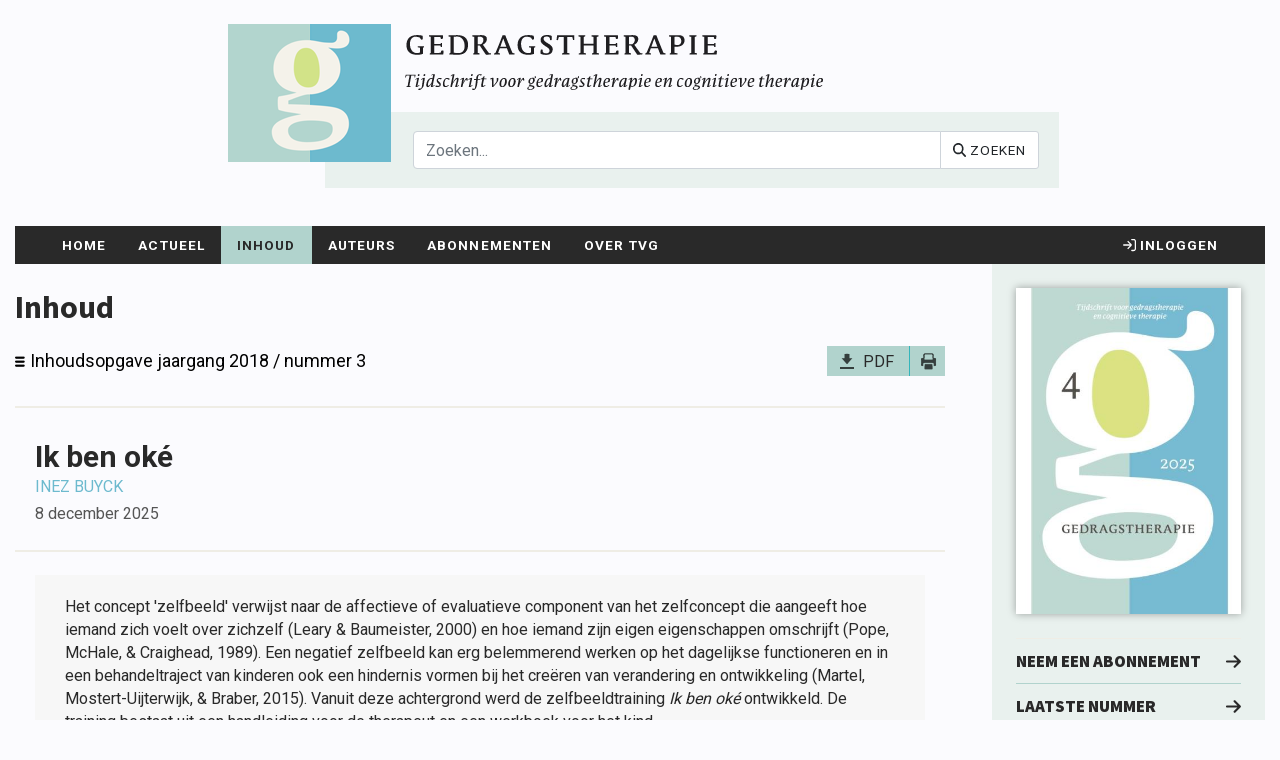

--- FILE ---
content_type: text/html; charset=UTF-8
request_url: https://www.tijdschriftgedragstherapie.nl/inhoud/tijdschrift_artikel/TG-2018-3-7/Ik-ben-oke
body_size: 10332
content:
<!DOCTYPE html>
<html lang="en">
<head>
<meta charset="utf-8">
<title>Ik ben oké | Tijdschrift voor gedragstherapie</title>
<meta name="search_title" content="">
<meta name="description" content="Het concept 'zelfbeeld' verwijst naar de affectieve of evaluatieve component van het zelfconcept die aangeeft hoe iemand zich voelt over zichzelf (Leary &amp; Ba...">
<meta name="robots" content="index,follow">

<meta http-equiv="Content-Type" content="text/html; charset=UTF-8">
<meta http-equiv="X-UA-Compatible" content="IE=Edge">
<meta name="viewport" content="width=device-width, initial-scale=1, shrink-to-fit=no">
<link rel="icon" type="image/png" href="/images/favicons/favicon-96x96.png" sizes="96x96" />
<link rel="icon" type="image/svg+xml" href="/images/favicons/favicon.svg" />
<link rel="shortcut icon" href="/images/favicons/favicon.ico" />
<link rel="apple-touch-icon" sizes="180x180" href="/images/favicons/apple-touch-icon.png" />
<meta name="apple-mobile-web-app-title" content="TvG" />
<link rel="manifest" href="/images/favicons/site.webmanifest" />

<!------------------------------------------------------------------
    ______ ____
   |  ____|  _ \       FreshBits BV
   | |__  | |_) |      Internet Communicatie
   |  __| |  _ <
   | |    | |_) |      Amsterdam, The Netherlands
   |_|    |____/       www.freshbits.nl

------------------------------------------------------------------>
<link rel="shortcut icon" href="/favicon.ico" type="image/x-icon">

<script src="https://kit.fontawesome.com/2521afa7e6.js" crossorigin="anonymous"></script>

<script src="https://code.jquery.com/jquery-3.4.1.min.js" integrity="sha256-CSXorXvZcTkaix6Yvo6HppcZGetbYMGWSFlBw8HfCJo=" crossorigin="anonymous"></script>
<script src="https://cdnjs.cloudflare.com/ajax/libs/popper.js/1.14.7/umd/popper.min.js" integrity="sha384-UO2eT0CpHqdSJQ6hJty5KVphtPhzWj9WO1clHTMGa3JDZwrnQq4sF86dIHNDz0W1" crossorigin="anonymous"></script>
<link rel="stylesheet" href="https://stackpath.bootstrapcdn.com/bootstrap/4.3.1/css/bootstrap.min.css" integrity="sha384-ggOyR0iXCbMQv3Xipma34MD+dH/1fQ784/j6cY/iJTQUOhcWr7x9JvoRxT2MZw1T" crossorigin="anonymous">
<script src="https://stackpath.bootstrapcdn.com/bootstrap/4.3.1/js/bootstrap.min.js" integrity="sha384-JjSmVgyd0p3pXB1rRibZUAYoIIy6OrQ6VrjIEaFf/nJGzIxFDsf4x0xIM+B07jRM" crossorigin="anonymous"></script>

<link rel="stylesheet" type="text/css" media="screen" href="/css/tijdschriften.css?version=20240906" />
<link rel="stylesheet" type="text/css" media="screen" href="/css/tijdschrift_tvg2024.css?version=20240906" />

<script type="text/javascript" src="/js/jquery.colorbox-min.js"></script>
<script type="text/javascript" src="/js/slides.min.jquery.js"></script>
<script type="text/javascript" src="/js/tvg.js"></script>

<script>
	window.dataLayer = [{
		'page':{
                'collection':'Psychologie',
				'website':'Tijdschrift Gedragstherapie',
				'content':'TG'
				}
	}]
</script>

<!-- Google Tag Manager -->
<script>(function(w,d,s,l,i){w[l]=w[l]||[];w[l].push({'gtm.start':
  new Date().getTime(),event:'gtm.js'});var f=d.getElementsByTagName(s)[0],
  j=d.createElement(s),dl=l!='dataLayer'?'&l='+l:'';j.async=true;j.src=
  'https://www.googletagmanager.com/gtm.js?id='+i+dl;f.parentNode.insertBefore(j,f);
  })(window,document,'script','dataLayer','GTM-K7LQ7W4');</script>
  <!-- End Google Tag Manager -->

<script>
	var loginDialogURL="https://www.tijdschriftgedragstherapie.nl/account/inloggen_pdf";
</script>

<script> 
	(function(i,s,o,g,r,a,m){i['GoogleAnalyticsObject']=r;i[r]=i[r]||function(){
	(i[r].q=i[r].q||[]).push(arguments)},i[r].l=1*new Date();a=s.createElement(o),
	m=s.getElementsByTagName(o)[0];a.async=1;a.src=g;m.parentNode.insertBefore(a,m)
	})(window,document,'script','//www.google-analytics.com/analytics.js','ga');

	ga('create', 'UA-2584505-45', 'tijdschriftgedragstherapie.nl');
	ga('send', 'pageview'); 
</script>

<link rel="canonical" href="https://www.tijdschriftgedragstherapie.nl/inhoud/tijdschrift_artikel/TG-2018-3-7/Ik-ben-oke">
<script defer type="text/javascript" src="/page_elements/boekenslider/js/slides.min.jquery.js"></script>
<meta property="og:title" content="Inhoud">
<meta property="og:type" content="website">
<meta property="og:url" content="https://www.tijdschriftgedragstherapie.nl/inhoud/tijdschrift_artikel/TG-2018-3-7/Ik-ben-oke">
<meta property="og:description" content="Het concept 'zelfbeeld' verwijst naar de affectieve of evaluatieve component van het zelfconcept die aangeeft hoe iemand zich voelt over zichzelf (Leary &amp; Ba...">
</head>
<body class="fixed  vervolg"><!--boomportal-->
	<!-- Google Tag Manager (noscript) -->
<noscript><iframe src="https://www.googletagmanager.com/ns.html?id=GTM-K7LQ7W4"
	height="0" width="0" style="display:none;visibility:hidden"></iframe></noscript>
<!-- End Google Tag Manager (noscript) -->

<header class="fixed-top">

    <div class="container position-relative website-header" style="">
        <div class="row pt-4 pb-0" id="header-logo">
          <div class="logo col-auto col-md-auto offset-0 offset-md-2" onclick="document.location.href='/'"><img src="/images/logo_tvg.png"></div>
        
          <div class="mb-3 p-4 col-12 col-sm-10 col-md-9 col-lg-8 offset-0 offset-md-2 position-relative" id="header-payoff">
            <div class="logo-payoff-scroll pt-2"><img src="/images/logo_tvg_word_payoff2024.svg" class="w-100"></div>
            <div class="logo-payoff d-inline-block pt-2"><img src="/images/logo_tvg_payoff2024.svg" class="w-100"></div>
            <div class="zoekvlak " id="header-zoekvlak">
                <form id="search" action="https://www.tijdschriftgedragstherapie.nl/zoeken" class="input-group">
              <input type="text" class="form-control" name="q" maxlength="50" placeholder="Zoeken..." aria-label="Search" aria-describedby="basic-addon2">
              <div class="input-group-append">
                <button type="submit" class="btn btn-white" type="button"><i class="fas fa-search"></i> <span class="d-none d-md-inline-block">Zoeken</span></button>
              </div>
            </form>
            </div>
          </div>
        </div>
        </div>
  
  
  <!-- Navigation -->
  <div class="container">
    <nav class="navbar navbar-expand-lg bg-dark">
    <div class="container">
      <button class="navbar-toggler" type="button" data-toggle="collapse" data-target="#navbar-menu" aria-controls="navbar-menu" aria-expanded="false" aria-label="Toggle navigation">
        <span class="navbar-toggler-icon"><i class="fas fa-bars"></i></span>
      </button>
  
      <div class="collapse navbar-collapse" id="navbar-menu">
        <ul class="navbar-nav mr-auto align-self-end">
          

<li class="nav-item dropdown page1"><a href="/" class="nav-link level1">Home</a></li>
<li class="nav-item"><a href="/actueel" class="nav-link level1">Actueel</a></li>
<li class="nav-item subbed page95"><a class="nav-link active level1" href="/inhoud">Inhoud</a>
<div class="dropdown-menu">
																										<!--<div class="submenu-divider">Rubrieken</div>-->

                                                                                                        <a class="nav-link dropdown-item level2" href="/inhoud/?jaar=2026&nummer=9999999">Online First artikelen</a>
																										<a class="nav-link dropdown-item level2" href="/inhoud/?jaar=2025&nummer=4" id="pageLastEdition">Laatste nummer</a>
																										<a class="nav-link dropdown-item level2" href="/inhoud/?jaar=2025&nummer=3" id="pageArchive">Archief</a>
																										<div class="submenu-divider">Rubrieken</div>
																										
   <a href="/inhoud/artikelen" class="nav-link dropdown-item level2" id="page417">Artikelen</a>
   <a href="/inhoud/boekbespreking" class="nav-link dropdown-item level2" id="page408">Boekbespreking</a>
   <a href="/inhoud/kort_instrumenteel" class="nav-link dropdown-item level2" id="page410">Kort instrumenteel</a>
   <a href="/inhoud/redactioneel" class="nav-link dropdown-item level2" id="page412">Redactioneel</a>
   <a href="/inhoud/forum" class="nav-link dropdown-item level2" id="page414">Forum</a>
                                                                                                        </div></li>
<li class="nav-item dropdown page249"><a href="/auteurs" class="nav-link level1">Auteurs</a>
<div class="dropdown-menu">
   <a href="/auteurs/overzicht_auteurs" class="nav-link dropdown-item level2" id="page97">Overzicht auteurs</a>
   <a href="/auteurs/auteursrichtlijnen" class="nav-link dropdown-item level2" id="page106">Auteursrichtlijnen</a>
   <a href="/auteurs/artikel_indienen" class="nav-link dropdown-item level2" id="page273">Artikel indienen</a>
   <a href="/auteurs/gebruik-van-artikelen" class="nav-link dropdown-item level2" id="page604">Gebruik van artikelen</a></div></li>
<li class="nav-item dropdown page254"><a href="/abonnementen" class="nav-link level1">Abonnementen</a>
<div class="dropdown-menu">
   <a href="/abonnementen/abonneren" class="nav-link dropdown-item level2" id="page385">Abonnement aanvragen</a>
   <a href="/abonnementen/proefabonnement" class="nav-link dropdown-item level2" id="page422">Proefabonnement</a></div></li>
<li class="nav-item dropdown page100"><a href="/over_tvg" class="nav-link level1">Over TvG</a>
<div class="dropdown-menu">
   <a href="/over_tvg/achtergrond" class="nav-link dropdown-item level2" id="page435">Achtergrond</a>
   <a href="/over_tvg/english" class="nav-link dropdown-item level2" id="page595">English</a>
   <a href="/over_tvg/redactie" class="nav-link dropdown-item level2" id="page105">Redactie</a>
   <a href="/over_tvg/vgct" class="nav-link dropdown-item level2" id="page251">VGCT</a>
   <a href="/over_tvg/vvgt" class="nav-link dropdown-item level2" id="page252">VVGT</a>
   <a href="/over_tvg/adverteren" class="nav-link dropdown-item level2" id="page108">Adverteren</a>
   <a href="/over_tvg/links" class="nav-link dropdown-item level2" id="page253">Links</a>
   <a href="/over_tvg/contact" class="nav-link dropdown-item level2" id="page109">Contact</a></div></li>
        </ul>
      </div>
  
      <span class="navbar-text  bg-black navbar-nav">
        
          <div class="nav-item login-container">
            <a href="https://www.tijdschriftgedragstherapie.nl/account/inloggen?ref=%2Finhoud%2Ftijdschrift_artikel%2FTG-2018-3-7%2FIk-ben-oke" class="nav-link level1"><i class="far fa-sign-in"></i> Inloggen</a>
          </div>
        
  
        
      </span>
    </div>
  </nav>
  </div>
  <div class="menu-backdrop"></div>
  </header>
  <!-- /.header -->

<div class="container page-content mt-3">
    <div class="row">

    <!--xsindexstart-->
      <div class="col-12 col-md-7 col-lg-8 col-xl-9 pb-3 pr-m-5 py-4">
        <h1>Inhoud</h1>

<div class="tijdschrift-artikel whitespace">

	<div class="tijdschrift-artikel-top">
		<a href="https://www.tijdschriftgedragstherapie.nl/inhoud?jaar=2018&nummer=3">
			<div class="tijdschrift-artikel-top-title">
				Inhoudsopgave jaargang 2018 / nummer 3
			</div>
		</a>

		
		<a href="/scripts/shared/artikel_pdf.php?id=TG-2018-3-7"  target="_blank" class="tijdschrift-artikel-top-button">
			PDF
		</a>
		

		<a href="" onClick="print();" class="tijdschrift-artikel-top-print-button">&nbsp;</a>
	</div>

	
	<h1 class="tijdschrift-artikel-title whitespace">Ik ben oké</h1>
	
	<div class="tijdschrift-artikel-authors"><a href="https://www.tijdschriftgedragstherapie.nl/auteurs/overzicht_auteurs/over_de_auteur/Buyck">Inez Buyck</a></div>
	<div class="tijdschrift-artikel-date">8 december 2025</div>
	
    

	<div class="tijdschrift-artikel-content">


	
	<br>
	<div class="summary-container">
		

		
			<div id="summary-nl" class="summary samenvatting-eerste-alinea" style="display:block">
				<h2>Samenvatting</h2>
				<p>Het concept 'zelfbeeld' verwijst naar de affectieve of evaluatieve component van het zelfconcept die aangeeft hoe iemand zich voelt over zichzelf (Leary &amp; Baumeister, 2000) en hoe iemand zijn eigen eigenschappen omschrijft (Pope, McHale, &amp; Craighead, 1989). Een negatief zelfbeeld kan erg belemmerend werken op het dagelijkse functioneren en in een behandeltraject van kinderen ook een hindernis vormen bij het creëren van verandering en ontwikkeling (Martel, Mostert-Uijterwijk, &amp; Braber, 2015). Vanuit deze achtergrond werd de zelfbeeldtraining <em>Ik ben oké</em> ontwikkeld. De training bestaat uit een handleiding voor de therapeut en een werkboek voor het kind.</p>
			</div>	
		
		
		
	</div>	



<!-- Tags NL -->


<!-- Tagss EN -->




		<div class="Besprokenboek"><h3>Bespreking van</h3><p>Nicolette Martel, Manon Mostert-Uijterwijk &amp; Mariken Braber (2015). <em>Ik ben oké: Een cognitief gedragstherapeutische training voor kinderen met een negatief zelfbeeld.</em> Arnhem: CCD Uitgevers. <em>Handleiding</em>: 64 pp., € 25,00. ISBN 9789492096029; <em>Werkboek</em>: 80 pp., € 17,50. ISBN 9789492096036.</p></div><p>In de <em>therapeutenhandleiding</em> worden de theoretische onderbouw, de doelstellingen, de randvoorwaarden en de werkwijze van het protocol toegelicht. De training is het resultaat van jarenlange praktijkervaring en feedback van cliënten, en is gestoeld op leertheoretische en cognitieve principes. Het behandeldoel is het veranderen van gedachtepatronen die onevenredig negatief zijn en leiden tot negatieve gevoelens, zodat er een verbeterd dagelijks functioneren optreedt. Een kind leert in de training om zichzelf te toetsen aan de realiteit en belemmerende cognities over zijn eigenwaarde te reduceren of hanteerbaar te maken. De training neemt daarbij een ontwikkelingsgericht perspectief aan. Middels tien wekelijkse sessies wordt het kind eerst bewust gemaakt van wat gedachten precies zijn, om daarna helpende gedachten te leren formuleren en tot slot alternatief gedrag te bespreken en in te oefenen. Vanuit cognitieve hoek zijn de ondersteunende technieken die daarbij worden gebruikt de socratische dialoog, zoeken van bewijsmateriaal om gedachten uit te dagen, meerdimensioneel evalueren, gebruikmaken van eerdere positieve ervaringen en contraconditionering. De gedragsmatige technieken die door de training heen worden ingezet, zijn <em>modeling</em> en rollenspel. De training is geschikt voor kinderen tussen 9 en 13 jaar, kan zowel poliklinisch, tijdens een dagbehandeling, als residentieel worden aangeboden, en vindt plaats in een een-op-eencontact met de therapeut. Aangezien er een sterke nadruk ligt op zelfreflectie, is om aan de training te kunnen deelnemen een bepaald cognitief en verbaal vermogen vereist (totaal IQ &gt; 85, verbaal IQ &gt; 90). Er wordt in de handleiding sterke nadruk gelegd op het belang van een goede indicatiestelling en het uitvoeren van metingen om de effecten van de training te kunnen inschatten, maar hier worden weinig richtlijnen voor gegeven. Meer informatie over de concrete invulling van het intakegesprek – om op die manier de indicatiestelling te verfijnen – is wenselijk. </p><p>De uitwerking van de sessies geeft een goede basis om aan de slag te gaan. Elke sessie duurt 45 minuten en is opgebouwd volgens een vaste structuur: bespreking van het dagelijkse functioneren (met nadruk op denken/voelen/doen), doornemen van het huiswerk, uitwerken van het thema van de sessie via uitleg en opdrachten, meegeven van de nieuwe thuisopdracht en doornemen van de belangrijkste leerpunten van de sessie. De eerste zeven sessies worden benut om de kinderen bepaalde cognitieve en gedragsmatige technieken aan te leren, terwijl tijdens de laatste sessies de integratie en generalisatie van de aangeleerde technieken wordt beoogd. De rode draad door de sessies heen vormt het gebruik van het 5-G-model (gebeurtenis, gedachte, gevoel, gedrag en gevolg), dat voor het kind wordt vertaald naar de metafoor van de dvd (denken, voelen en doen). Het kind leert middels deze metafoor 'filmpjes' afspelen en nieuwe filmpjes maken die resulteren in een verbetering van het dagelijkse functioneren. </p><p>Elke sessie heeft een eigen thema en doelstelling, die beide telkens goed aangegeven worden in de handleiding. De eerste sessie is bedoeld als kennismaking en biedt psycho-educatie over het concept 'negatief zelfbeeld'. Daarnaast wordt ook een start gemaakt met het leren nadenken over zichzelf en wordt materiaal verzameld waar verderop in de training op kan aangesloten worden. De tweede sessie gaat dieper in op gevoelens en het feit dat gevoelens reacties zijn op gebeurtenissen of gedachten. Tijdens de derde sessie wordt gefocust op gedachten en het feit dat iedereen verschillende gedachten kan hebben. In de vierde sessie wordt het 5-G-model geïntroduceerd, met een specifieke focus op het middelste gedeelte daarvan: denken, voelen en doen (dvd). In sessie vijf worden disfunctionele cognities en kernopvattingen onder de loep genomen. Vanaf de zesde sessie worden negatieve gedachten uitgedaagd, helpende gedachten geformuleerd en voorbeelden verzonnen waarin positieve eigenschappen naar voren komen. In sessie zeven raakt het kind verder vertrouwd met het herkennen van storende gedachten en leert het alternatieve helpende gedachten formuleren. De effecten van storende en helpende gedachten op gedragsvlak worden zichtbaar gemaakt via rollenspel. Sessie acht en negen focussen op het verder internaliseren en integreren van de aangeleerde technieken. In sessie tien wordt de training geëvalueerd en wordt er vooruitgekeken naar mogelijke toekomstige terugvalmomenten en hoe die kunnen worden aangepakt. De training voorziet na een aantal weken ook een terugkomsessie, maar daar worden weinig specificaties van gegeven. </p><p>Het <em>werkboek</em> voor het kind vormt een goede ondersteuning om wat er wordt aangeleerd te internaliseren en is op dezelfde manier opgebouwd als de sessies. Bij elke sessie zijn er werkblaadjes voor huiswerk, psycho-educatie, opdrachten en bespreking van de leerpunten voorzien. Het materiaal is visueel aantrekkelijk voor kinderen, en er is een mooie afwisseling tussen tekst en illustraties.</p><p>Positief is dat de auteurs er de nadruk op leggen dat de training niet is bedoeld als een kant-en-klaar protocol dat voor elk kind op dezelfde manier dient te worden toegepast. Om de training te optimaliseren, is er denkwerk nodig van de therapeut, die op maat van het kind moet werken. Hierbij zijn de ontwikkelingsrealiteit van het kind en het werkmateriaal dat het aanbrengt belangrijke leidende factoren. Daarnaast benadrukken de auteurs het belang van de betrokkenheid van de ouders bij de training. Er wordt aangeraden om in de loop van de training minstens drie oudergesprekken te voeren om de principes van de training toe te lichten, de voortgang te evalueren en de toekomstige aandachtspunten te bespreken. Een toelichting over hoe de therapeut dit precies kan aanpakken, ontbreekt echter in de handleiding.</p><p>Al met al biedt deze training een waardevolle bijdrage aan de klinische praktijk. Wel zou de sterke nadruk die op het cognitieve werk wordt gelegd kinderen die een meer speelse aanpak waarderen mogelijk minder kunnen boeien. Een therapeut kan hierop inspelen door op een creatieve manier met het werkmateriaal om te gaan.</p>

	</div>




	<div class="d-flex bg-blue ">
		<div class="d-flex">
    <a href="https://www.tijdschriftgedragstherapie.nl/inhoud/tijdschrift_artikel/TG-2018-3-6/Sociaal-sterkere-pubers" class="btn btn-primary btn-sm"><i class="far fa-arrow-left"></i> Vorige</a>
    <a href="https://www.tijdschriftgedragstherapie.nl/inhoud?jaar=2018&nummer=3" class="btn btn-primary btn-sm border-left"><i class="far fa-align-justify"></i> <span class="d-none d-md-inline-block"> Inhoudsopgave</span></a>
    <a href="#" class="btn btn-primary btn-sm border-left border-right">Volgende <i class="far fa-arrow-right"></i></a>
		</div>
		<div class="d-flex ml-auto">
			<div class="sharemenu dropdown-menu" aria-labelledby="dropdownMenuLink">
				<a href="https://twitter.com/share?url=https%3A%2F%2Fwww.tijdschriftgedragstherapie.nl%2Finhoud%2Ftijdschrift_artikel%2FTG-2018-3-7%2FIk-ben-oke" target="_blank"><i class="fab fa-twitter"></i> Twitter</a>
				<script>!function(d,s,id){var js,fjs=d.getElementsByTagName(s)[0];if(!d.getElementById(id)){js=d.createElement(s);js.id=id;js.src="https://platform.twitter.com/widgets.js";fjs.parentNode.insertBefore(js,fjs);}}(document,"script","twitter-wjs");</script>
				<a href="http://www.facebook.com/sharer/sharer.php?u=https%3A%2F%2Fwww.tijdschriftgedragstherapie.nl%2Finhoud%2Ftijdschrift_artikel%2FTG-2018-3-7%2FIk-ben-oke" target="_blank"><i class="fab fa-facebook-square"></i> Facebook</a>
				<a href="https://www.linkedin.com/cws/share?url=https%3A%2F%2Fwww.tijdschriftgedragstherapie.nl%2Finhoud%2Ftijdschrift_artikel%2FTG-2018-3-7%2FIk-ben-oke&summary=Artikel" target="_blank"><i class="fab fa-linkedin"></i> Linkedin</a>
			</div>
    <a href="javascript:;" class="btn btn-primary btn-sm border-left ml-auto" id="dropdownMenuButton" data-toggle="dropdown" aria-haspopup="true" aria-expanded="false"><i class="fas fa-share"></i> <span class="d-none d-md-inline-block">Delen</span></a>
    <a href="javascript:;" class="btn btn-primary btn-sm border-left" onclick="window.print();"><i class="far fa-print"></i> <span class="d-none d-md-inline-block">Print</span></a>
		
			<a href="/scripts/shared/artikel_pdf.php?id=TG-2018-3-7"  return false;" class="btn btn-primary btn-sm border-left" target="_blank"><i class="far fa-cloud-download-alt"></i> PDF</a>
		
		</div>
		<div class="clearfix"></div>
	</div>


	<div class="tijdschrift-artikel-content">
		<div><h3>Literatuur</h3><ul class="tijdschrift-artikel-literature-list"><li>Leary, M. R., &amp; Baumeister, R. F. (2000). The nature and function of self-esteem: Sociometer theory. <em>Advances in Experimental Social Psychology, 32</em>, 1-62.</li><li>
Martel, N., Mostert-Uijterwijk, M., &amp; Braber, M. (2015). <em>Ik ben oké: Een cognitief gedragstherapeutische training voor kinderen met een negatief zelfbeeld. Handleiding</em>. Arnhem: CCD Uitgevers.
</li><li>Pope, A., McHale, S., &amp; Craighead, W. (1989). <em>Werken aan het gevoel van eigenwaarde: Training van kinderen en jongeren.</em> Assen: Van Gorcum.
</li></ul></div>
	</div>


	<div class="tijdschrift-artikel-content">
			<br>
			<p><img style="margin:0 2px 0 0;" src="/images/boom_logo_small.png"> &copy; 2009-2026 Uitgeverij Boom Amsterdam <BR></p>
<br>
<p style="font-size: 0.85em; line-height: 1.4em; ">De artikelen uit de (online)tijdschriften van Uitgeverij Boom zijn auteursrechtelijk beschermd. U kunt er natuurlijk uit citeren (voorzien van een bronvermelding) maar voor reproductie in welke vorm dan ook moet toestemming aan de uitgever worden gevraagd:</p>
<br>
<p style="font-size: 0.85em; line-height: 1.4em; ">Behoudens de in of krachtens de Auteurswet van 1912 gestelde uitzonderingen mag niets uit deze uitgave worden verveelvoudigd, opgeslagen in een geautomatiseerd gegevensbestand, of openbaar gemaakt, in enige vorm of op enige wijze, hetzij elektronisch, mechanisch door fotokopie&euml;n, opnamen of enig andere manier, zonder voorafgaande schriftelijke toestemming van de uitgever.
Voor zover het maken van kopie&euml;n uit deze uitgave is toegestaan op grond van artikelen 16h t/m 16m Auteurswet 1912 jo. Besluit van 27 november 2002, Stb 575, dient men de daarvoor wettelijk verschuldigde vergoeding te voldoen aan de Stichting Reprorecht te Hoofddorp (postbus 3060, 2130 KB, <a href="http://www.reprorecht.nl">www.reprorecht.nl</a>) of contact op te nemen met de uitgever voor het treffen van een rechtstreekse regeling in de zin van art. 16l, vijfde lid, Auteurswet 1912. 
Voor het overnemen van gedeelte(n) uit deze uitgave in bloemlezingen, readers en andere compilatiewerken (artikel 16, Auteurswet 1912) kan men zich wenden tot de Stichting PRO (Stichting Publicatie- en Reproductierechten, postbus 3060, 2130 KB Hoofddorp, <a href="http://www.cedar.nl/pro">www.cedar.nl/pro</a>).<br>
<br>
No part of this book may be reproduced in any way whatsoever without the written permission of the publisher.</p>

			
	</div>

</div>



      </div><!-- /.main -->
    <!--xsindexend-->



    <div class="col-12 col-md-5 col-lg-4 col-xl-3 pb-3 pl-5">
      <div class="bg-beige px-4 py-4 h-100">
        
        
<div class="pe--tijdschrift-blok">
<div class="mb-4">
	<p class="font-weight-bold editie-titel">Jaargang 58, nr. 4, december 2025</p>
	<a href="/inhoud/?jaar=2025&nummer=4"><img src="/afbeeldingen/covers/_resized/tvg_2025-4_omslag_w400.jpg" class="w-100 cover"></a>
</div>

<div class="side-links-container mb-5">

		
		<a class="side-link" href="https://www.boom.nl/product/100-1994_Tijdschrift-Gedragstherapie" target="_blank"><span>Neem een abonnement</span><i class="far fa-solid fa-arrow-right"></i></a>
		

	
		<a class="side-link" href="/inhoud/?jaar=2025&nummer=4" target="_self"><span>Laatste nummer</span><i class="far fa-solid fa-arrow-right"></i></a>
		

	
		<a class="side-link" href="/inhoud/?jaar=2025&nummer=3" target="_self"><span>Archief</span><i class="far fa-solid fa-arrow-right"></i></a>
	
	
	

	

	

	

</div>
</div><div class="intro mb-4">
	
	<h5 class="article-title">Inloggen VGCt en VVGT</h5>
  <p>Leden van de&nbsp;<a href="https://www.vgct.nl/ledenvoordeel/tijdschrift-gedragstherapie-2/" target="_blank" rel="noopener">VGCt</a> en de&nbsp;<a href="https://vvgt.be/" target="_blank" rel="noopener">VVGT</a> loggen in via de site van hun vereniging. Als u op die site bent ingelogd als lid, vindt u daar een button naar het Tijdschrift voor Gedragstherapie.</p>
  
	
</div><div class="intro mb-4">
	
	<h5 class="article-title">English</h5>
  <p>Behavioral Therapy: Journal for Behavioral Therapy and Cognitive Therapy ISSN 0167-7454</p>
<p>Information in English can be found <a href="https://www.tijdschriftgedragstherapie.nl/over_tvg/english" data-auth="NotApplicable">here</a>.</p>
  
	
</div>
	
	


<div class="slides_title mb-0">
	<h4>Boeken </h4></div>
	<div id="boekenslides46" class="boekenslider whitespace">
	<div class="slides_container boeken_slider_container mb-4">
		<div class="sidebar-boek">

	<div class="afbeelding"><a href="https://www.boompsychologie.nl/100-10478_Cognitieve-gedragstherapie-de-basisvaardigheden" target="_blank"><img src="/afbeeldingen/_resized/9789024437214_w215_h350_h200.jpg"></a></div>
	<div class="intro">	
		<a href="https://www.boompsychologie.nl/100-10478_Cognitieve-gedragstherapie-de-basisvaardigheden" target="_blank" class="title">Cognitieve gedragstherapie: de basisvaardigheden</a><br>
		<div class="auteur">E. t. Broeke, C. v.d. Heiden, S. Meijer, A. Driessen, K. Korrelboom</div>
		&euro; 49,95<br>
		<a href="https://www.boompsychologie.nl/100-10478_Cognitieve-gedragstherapie-de-basisvaardigheden" class="link" target="_blank">Meer informatie</a>
	</div>
</div>
<div class="sidebar-boek">

	<div class="afbeelding"><a href="https://www.boompsychologie.nl/100-11043_ACT-met-hoofd-en-hart" target="_blank"><img src="/afbeeldingen/sidebar_boek/_resized/psy_act_voorplat_1__w215_h350_h200.png"></a></div>
	<div class="intro">	
		<a href="https://www.boompsychologie.nl/100-11043_ACT-met-hoofd-en-hart" target="_blank" class="title">ACT met hoofd en hart</a><br>
		<div class="auteur">L. Bruyninx, Y. Barnes-Holmes, C. McEnteggart, R. Thewissen, M. Vleugel</div>
		&euro; 32,95<br>
		<a href="https://www.boompsychologie.nl/100-11043_ACT-met-hoofd-en-hart" class="link" target="_blank">Meer informatie</a>
	</div>
</div>
<div class="sidebar-boek">

	<div class="afbeelding"><a href="https://www.boompsychologie.nl/product/100-11115_Beknopt-overzicht-van-de-criteria-van-de-DSM-5-TR" target="_blank"><img src="/afbeeldingen/_resized/01_dsm-5-tr_beknopt_overzicht_voorzijde_nieuw_w215_h350_h200.png"></a></div>
	<div class="intro">	
		<a href="https://www.boompsychologie.nl/product/100-11115_Beknopt-overzicht-van-de-criteria-van-de-DSM-5-TR" target="_blank" class="title">Beknopt overzicht van de criteria van de DSM-5-TR</a><br>
		<div class="auteur">American Psychiatric Association</div>
		&euro; 78,75<br>
		<a href="https://www.boompsychologie.nl/product/100-11115_Beknopt-overzicht-van-de-criteria-van-de-DSM-5-TR" class="link" target="_blank">Meer informatie</a>
	</div>
</div>
<div class="sidebar-boek">

	<div class="afbeelding"><a href="https://www.boompsychologie.nl/product/100-7387_Negatief-zelfbeeld-behandelen" target="_blank"><img src="/afbeeldingen/sidebar_boek/_resized/negatief_zelfbeeld_behandelen_de_neef_1__w215_h350_h200.png"></a></div>
	<div class="intro">	
		<a href="https://www.boompsychologie.nl/product/100-7387_Negatief-zelfbeeld-behandelen" target="_blank" class="title">Negatief zelfbeeld behandelen</a><br>
		<div class="auteur">Manja de Neef</div>
		&euro; 34,95<br>
		<a href="https://www.boompsychologie.nl/product/100-7387_Negatief-zelfbeeld-behandelen" class="link" target="_blank">Meer informatie</a>
	</div>
</div>

	</div>
</div>


<script type="text/javascript">
	$(document).ready(function () {
		$('#boekenslides46').slides({
			generateNextPrev:  true,
			generatePagination: false,
			play: 7000,
			width: 180
		});
	});
</script>
      </div>
    </div>
  </div>
</div><!-- /.content -->

	</div><!-- /.page -->
</div>

<!-- Footer -->
<div class="newsletter-subscribe-wrapper">
  <div class="container">
    <div data-form-id='24e237e2-a7d9-f011-8544-0022488599f0' data-form-api-url='https://public-eur.mkt.dynamics.com/api/v1.0/orgs/07e495a4-dac4-4f06-a6af-081be2d1b631/landingpageforms' data-cached-form-url='https://assets-eur.mkt.dynamics.com/07e495a4-dac4-4f06-a6af-081be2d1b631/digitalassets/forms/24e237e2-a7d9-f011-8544-0022488599f0' ></div>
    <script src = 'https://cxppusa1formui01cdnsa01-endpoint.azureedge.net/eur/FormLoader/FormLoader.bundle.js' ></script>
  </div>
</div>
<footer class="page-footer font-small text-white py-5">
  <xsinsert name="footer"></xsinsert>
  <div class="container text-center text-md-left">
    <div class="row ">
      
      <div class="order-1 order-lg-1 0 col-md-6 col-lg-3 mb-lg-0 mb-4">
	
	<img src="/images/boom_logo.png" style="margin:0 0 14px;"><br clear="both">
	<p>Stichting Tijdschrift voor Gedragstherapie</p>
<p><a href="https://www.boom.nl/voorwaarden/privacy-policy" target="_blank" rel="noopener">Privacy policy</a></p>
<p><a href="https://www.boom.nl/voorwaarden/algemene-voorwaarden" target="_blank" rel="noopener">Algemene voorwaarden</a></p>
<p>&nbsp;</p>
  &copy; 2009-2026<br>Boom uitgevers Amsterdam<br>
  

</div>

<div class="order-3 order-lg-2 col-md-6 col-lg-3 mb-lg-0 mb-4">
	<h4>Redactie</h4>
	<p>Secretariaat J.L. Wolters<br />Weltevreden 61</p>
<p>3811 NR&nbsp; Amersfoort<br /><a href="mailto:redactie@tijdschriftgedragstherapie.nl">redactie@tijdschriftgedragstherapie.nl</a></p>
<p>&nbsp;</p>
<p><strong>ISSN&nbsp;</strong>0167-7454</p>
</div>



<div class="order-4 order-lg-3 col-md-6 col-lg-3 mb-lg-0 mb-4">
	<h4>Klantenservice</h4>
	<p>Boom uitgevers Amsterdam B.V.</p>
<p>Postbus 15970</p>
<p>1001 NL Amsterdam</p>
<p>Nederland</p>
  <div class="mt-3">
    <a href="mailto:klantenservice@boom.nl" target="_blank" class="d-block mb-1 text-white mr-1"><i class="fas fa-envelope"></i> klantenservice@boom.nl</a>
    <a href="tel:0880301000" target="_blank" class="d-block mb-1 text-white mr-1"><i class="fas fa-phone-alt"></i> 088-0301000</a>
  </div>
 
</div>

<div class="order-2 order-lg-4 col-md-6 col-lg-3 mb-lg-0 mb-4">
	
	<p><img style="display: block; margin-left: auto; margin-right: auto;" src="/afbeeldingen/vgct_16_logo.png" alt="" width="102" height="30" />&nbsp; <br /><br /><img style="display: block; margin-left: auto; margin-right: auto;" src="/afbeeldingen/vvgt.png" alt="" width="67" height="69" /></p>
</div>

    </div>
   </div>
</footer>
<!-- Footer -->

</body>
</html>

--- FILE ---
content_type: text/css
request_url: https://www.tijdschriftgedragstherapie.nl/css/tijdschriften.css?version=20240906
body_size: 4731
content:
body          {  }
.navbar       { padding: 0 1rem; }
.subbed       { position: relative; }
footer p      { margin-bottom: 0; }

@media (min-width: 1200px) {
  .container  { max-width: 1300px; }
}

body.editmode header.fixed-top                  { position: relative !important; } 
body.editmode .container.page-content           { margin-top: 0px; }
body.fixed    .container.page-content           { padding-top: 248px; }

label         { cursor: pointer; }

.login-container      { cursor: pointer; }
.login-container .dropdown-menu   { width: 100%; }

ul,ol         { list-style-position: inside; }


.numresult-container    { display: none; }

/**
 * PAGER
 */
.page-navbar        { display: flex; flex-flow: row nowrap; font-size: 0.95rem; border-top: 1px dotted #ccc; padding-top: 1rem; }
.page-navbar>a,
.page-navbar>span   { display: flex;
                        padding: 8px 8px;
                        min-width: 30px;
                        justify-content: center;
                        align-items: center; 
                        color: #000 }
.page-navbar .page-number.activepage    { font-weight: 600; background-color: #e9f1ee; }

.zoeken-artikelen-options .page-navbar      { color: #FFF; }
.zoeken-artikelen-options .page-navbar>a,
.zoeken-artikelen-options .page-navbar>span { color: #c1e7ec; }
.zoeken-artikelen-options .page-navbar>a:hover { color: #FFF; }
.zoeken-artikelen-options .page-navbar .page-number.activepage    { color: #FFF; }


/**
 *	INHOUD
 */
 .inhoud		{  }
 H1 .inhoud-rubriek-title { color: #111; }
 .inhoud-selection-container		{ padding:20px; background:#efede5; }
   .inhoud-selection-select			{
     position:relative; float:left; min-height:20px; width:100%; padding: 5px 29px 5px 10px;
     background:#fff url('../../images/inhoud-selection-icons.gif') 96% 7px no-repeat; 
     border-width:1px 1px 1px 1px; border-style:solid; border-color:#999; cursor:pointer;
   }

   @media (min-width: 768px) {
    .inhoud-selection-select			{ width:50%; border-width:1px 1px 1px 1px; }
   }


   .inhoud-selection-select.left											{ border-width:1px; }
     .inhoud-selection-select-optionscontainer				{ position:absolute; top:33px; left:-1px; width: CALC(100% + 2px); display:none;     z-index: 80; }
       .inhoud-selection-select-option								{ padding:5px 10px; }
       .inhoud-selection-select-option:hover					{  }
       .inhoud-selection-select-option:last-child		{ border:none; }

   .inhoud-selection-prev		{
     float:left; height:34px; width:34px; margin:0 0 0 0;
     background:#fff url('../../images/inhoud-selection-icons.gif') 8px -141px no-repeat;
     border-width:1px; border-style:solid dotted solid solid; border-color:#999; cursor:pointer;
   }
   .inhoud-selection-next		{
     float:left; height:34px; width:34px;
     background:#fff url('../../images/inhoud-selection-icons.gif') 8px -170px no-repeat;
     border-width:1px 1px 1px 0; border-style:solid; border-color:#999; cursor:pointer;
   }
 .inhoud-selection-button		{ margin-left: 10px; padding:5px 10px; border:1px solid #999; background:#fff; color: var(--text-color); cursor:pointer; display: inline-block; }

 .inhoud-wrapper			{ border-top:2px solid var(--blue); }
 .inhoud-wrapper .inhoud-section:last-child			{ border-bottom: 0 solid #FFF !important; }
   .inhoud-wrapper-title			{ padding:10px 20px;  border-bottom:1px dotted #ccc; }
   .inhoud-section						{ padding:10px 0; border-bottom:1px dotted #ccc; display: flex; }
   .inhoud-section > a						{ display: flex; width: 100%; }
     .inhoud-section-indicator					{ float:left; width:75px; min-height:33px; /* background:url('../../images/inhoud-icons.gif') 20px -336px no-repeat; */ }

     .inhoud-section-content						{ float:left; width:450px;}
       .inhoud-section-content-title				{  }
       .inhoud-section-content-subtitle			    {  }
       .inhoud-section-content-doi			        { font-size: 12px; color: #333; }
       .inhoud-section-content-authors				{  }
         .inhoud-section-content-authors a			{  }
       .inhoud-section-content-edition					{  }
     .inhoud-section-link							{ float:right; padding:0 5px 0 0; min-width: 100px; }
       .inhoud-section-link span						{ display:block; padding:0 0 0 19px; background:url('../../images/inhoud-link-icons.gif') 0 5px no-repeat; cursor:pointer; }

     /* zoek resultaat classes */
     .search-container-results					{ border-top:1px dotted #ccc; }
       .inhoud-section-content-snippet	{ color:#444; }
     .inhoud-section-content-footer		{ font-size:12px; }
     /* .inhoud-section-webresult					{ float:left; width:75px; min-height:33px; background:url('../../images/inhoud-webresult-icons.gif') 20px 5px no-repeat; } */
     .inhoud-section-webresult					{ width:75px; min-width:75px;  }
     .inhoud-section-searchcontent              { width:100%; color: var(--text-color); text-decoration: none; }
     .inhoud-section > a:hover { text-decoration: none; }


     .inhoud-section-icon                { background: url('/images/icon_article.png') center top no-repeat; min-height: 50px; text-align: center; }
     .inhoud-section:hover .inhoud-section-icon                { background: url('/images/icon_article-hover.png') center top no-repeat; }

     .inhoud-section.locked .inhoud-section-icon,
     .inhoud-section.locked:hover .inhoud-section-icon      { background: url('/images/icon_article_locked.png') center top no-repeat; }

     .navbar		{  padding:3px 0 0: }
     .navbar-next-arrow {margin-left: 10px;}
     .navbar-previous-arrow {margin-right: 10px;}

  
     /*
     *  Zoeken artikelen
     */ 
    .zoeken-artikelen-options           { font-size: 1.1em; color: #FFF;     background: #009cb4; }
    .form-check-input                   { width: 16px; height: 16px; }
    .form-check-label                   { color: #c1e7ec }
    .form-check-input:checked + .form-check-label {
      color: #fff;
    }
    #sorteervolgorder                   { background: #009cb4; border-color: #9ce7ec; color: #FFF; }
    .navbar-previous-arrow              { display: none !important; }
    .form-label-sortering               { padding: 8px 8px;   }




   /* locked */

   .pdf-link										{ display:block; padding:0 0 0 19px; background:url('../../images/inhoud-link-icons.gif') 0 5px no-repeat; cursor:pointer; }
   .pdf-link-closed						{ display:block; padding:0 0 0 19px; background:url('../../images/inhoud-link-icons.gif') 0 5px no-repeat; cursor:pointer; }



/**
 *   ColorBox Core Style:
 *  The following CSS is consistent between example themes and should not be altered.
 */
 #colorbox, #cboxOverlay, #cboxWrapper { position:absolute; top:0; left:0; z-index:9999; }
 #cboxOverlay { position:fixed; width:100%; height:100%; }
 #cboxMiddleLeft, #cboxBottomLeft { clear:left; }
 #cboxContent { position:relative; }
 #cboxLoadedContent { overflow:auto; }
 #cboxTitle { margin:0; }
 #cboxLoadingOverlay, #cboxLoadingGraphic { position:absolute; top:0; left:0; width:100%; }
 #cboxPrevious, #cboxNext, #cboxClose, #cboxSlideshow { cursor:pointer; }
 .cboxPhoto { float:left; margin:auto; border:0; display:block; }
 .cboxIframe { width:100%; height:100%; display:block; border:0; }
 
 /**
  *   User Style:
  *   Change the following styles to modify the appearance of ColorBox. They are
  *   ordered & tabbed in a way that represents the nesting of the generated HTML.
  */
  #cboxOverlay { background:#000; }
  #cboxError { padding:50px; border:1px solid #ccc; }
  #cboxContent {
    box-shadow:	0 0 1px rgba(0, 0, 0, 0.25),
                0 1px 3px 3px rgba(0, 0, 0, 0.25),
                0 5px 4px -3px rgba(0, 0, 0, 0.06);
    -webkit-box-shadow:	0 0 1px rgba(0, 0, 0, 0.25),
                        0 1px 3px 3px rgba(0, 0, 0, 0.25),
                        0 5px 4px -3px rgba(0, 0, 0, 0.06);
  }
  #cboxTitle { position:absolute; bottom:-35px; left:0; text-align:center; width:100%; color:#fff; }
  #cboxSlideshow { position:absolute; bottom:0px; right:42px; color:#444; }
  #cboxPrevious { position:absolute; top:45%; left:-65px; height:0; padding:70px 25px 0; overflow:hidden; background:url('../images/colorbox_arrows.png') 25px 25px no-repeat; }
  #cboxNext { position:absolute; top:45%; right:-65px; height:0; padding:70px 25px 0; overflow:hidden; background:url('../images/colorbox_arrows.png') -37px 25px no-repeat; }
  /* #cboxLoadingOverlay { background:#fff url('../images/loading.gif') no-repeat 5px 5px; } */
  #cboxClose { position:fixed; top:15px; right:15px; display:block; height:0; width:10px; padding:10px 0 0; overflow:hidden; background:url('../images/colorbox_close.png') 0 0 no-repeat; }
  .modal-close-button		{ float:right; width:100px; padding:5px; background:#129ca2; color:#fff; text-transform:uppercase; text-align:center; font-family:open_sanssemibold; cursor:pointer; }


/**
*	TIJDSCHRIFT ARTIKEL
*/
 .tijdschrift-artikel		{  }

   .tijdschrift-artikel-top											{ position:relative; margin:0 0 30px; padding:0 0 30px; border-bottom:2px solid #efede5; }
     .tijdschrift-artikel-top-title							{ padding:0 0 0 15px; background: url('../../images/list-icon-small.png') 0 10px no-repeat;  }
     .tijdschrift-artikel-top-button							{ position:absolute; top:0; right:35px; padding:5px 15px 5px 36px; height: 20px;}
     .tijdschrift-artikel-top-button:hover				{ }
     .tijdschrift-artikel-top-print-button				{ position:absolute; top:0; right:0; width: 35px; height: 30px;}
     .tijdschrift-artikel-top-print-button:hover { }

   .tijdschrift-artikel-title			{ padding:0 20px; margin-bottom: 0px; }
   .tijdschrift-artikel-subtitle		{ padding:0 20px 10px; margin:0 0 5px; }
   .tijdschrift-artikel-authors		{ padding:0 20px; margin:0 0 5px; }
   .tijdschrift-artikel-date				{ padding: 0 20px 10px; color: #555; margin-bottom: 15px; }
   .tijdschrift-artikel-content		{ padding:0px 20px;}
     .tijdschrift-artikel-content h2			{ margin:30px 0 10px; }
     .tijdschrift-artikel-content h3			{ margin:30px 0 10px; }
     .tijdschrift-artikel-content h4			{ margin:30px 0 10px; }
     .tijdschrift-artikel-content h5			{ margin:20px 0 10px; }
     .tijdschrift-artikel-content p			{ margin:0 0 0px; }
     .tijdschrift-artikel-content .Intro, 
     .tijdschrift-artikel-content .summary			{ margin:0 0 20px; padding-top: 20px;}
     .tijdschrift-artikel-content .summary	H2		{ margin-top: 0px;}
     .tijdschrift-artikel-content .summary	h3 {font:bold 14px/20px open_sansregular, arial, sans-serif; margin: 0px; color: #000;}			
      
     .tijdschrift-artikel-content .samenvatting-summary						{ font-weight: normal; }
     .tijdschrift-artikel-content .samenvatting-intro 							{ font-weight: bold; }
     .tijdschrift-artikel-content .samenvatting-eerste-alinea 			{ font-weight: normal; padding-top: 20px; }
     .tijdschrift-artikel-content .samenvatting-summary H2					{ }
     .tijdschrift-artikel-content .samenvatting-intro H2						{ display: none; }
     .tijdschrift-artikel-content .samenvatting-eerste-alinea H2		{ display: none; }


 .tijdschrift-artikel-tags-container			{ margin:0 0 25px; }
   .tijdschrift-artikel-tag							{ float:left; margin:0 0 4px 4px; padding:0 7px; }

 .tijdschrift-artikel-bottom-nav-container						{ margin:30px 0 45px; }
 /* .tijdschrift-artikel-bottom-nav-left								{ width:345px;float:left; }
 .tijdschrift-artikel-bottom-nav-right								{ width:260px;float:left; }
  .tijdschrift-artikel-bottom-nav-button							{ float:left; padding:8px 6px 8px 33px; cursor:pointer; }
  .tijdschrift-artikel-bottom-nav-button.prev				{ background-position:10px -174px; }
  .tijdschrift-artikel-bottom-nav-button.prev:hover	{ background-position:-290px -174px; }	 
  .tijdschrift-artikel-bottom-nav-button.next				{ padding:8px 33px 8px 0; background-position: 54px -88px; }
  .tijdschrift-artikel-bottom-nav-button.next:hover	{ background-position: -246px -88px; }
  .tijdschrift-artikel-bottom-nav-button.index				{ margin: 0 10px 0 0; padding:8px 18px 8px 40px; background-position:13px -258px; }
  .tijdschrift-artikel-bottom-nav-button.index:hover	{ background-position:-287px -258px; }
  .tijdschrift-artikel-bottom-nav-button.share				{ padding:8px 14px 8px 38px; background-position:7px 1px; }
  .tijdschrift-artikel-bottom-nav-button.share:hover	{background-position:-293px 1px; }
  .tijdschrift-artikel-bottom-nav-button.print				{ padding:8px 14px 8px 38px; background-position:7px -352px; }
  .tijdschrift-artikel-bottom-nav-button.print:hover	{background-position:-293px -352px; }
  .tijdschrift-artikel-bottom-nav-button.pdf					{ padding:8px 10px 8px 35px; background-position:4px -454px; }
  .tijdschrift-artikel-bottom-nav-button.pdf:hover		{ background-position:-296px -454px; } */



 .tijdschrift-artikel-literature-list		{ list-style-image:url('../images/list-item.gif'); }

 .tijdschrift-pdfonly-button {
   padding:6px 10px 6px 35px; cursor:pointer; 
   margin: 40px 0px; display:block; width: 260px;
 }
 .tijdschrift-pdfonly-button:hover		{ background-position:-296px -454px; }
 
 
 .afbeeldingmetbijschrift 			{padding-top:15px;}
 .afbeeldingmetbijschrift img {max-width: 100%;}
 .tijdschrift-artikel-content img {max-width: 100%; margin: 10px 0;}
 .afbeeldingmetbijschrift .bijschrift {padding:10px 0 15px 0; font-size: 0.85em; font-style: italic;}
 
 .Streamer 			{	padding: 0px 15px; border-left: 1px solid #C3C3C3; margin: 18px 0px; font-style: italic;}
 .Citaat 				{	padding: 0px 15px; border-left: 1px solid #C3C3C3; margin: 18px 0px; font-style: italic; } 
 .Citaat-klein		{	padding: 0px 15px; border-left: 1px solid #C3C3C3; margin: 18px 0px; font-style: italic; } 
 .Info 					{	padding: 10px 15px; border: 1px solid #C3C3C3; margin: 18px 0px; background: #f8f6f0;}
 .tijdschrift-artikel-content .Info h4 {margin-top: 0px;}
 .Besprokenboek 	{	padding: 0px 15px; border-left: 1px solid #C3C3C3; margin: 18px 0px; }
 .voetnnoten 		{ margin: 0 0 20px 0; } 
 .voetnnoten	ul	{ margin: 0 0 0 0;  list-style-type: none; }
 .bijschrift 		{	padding: 0px 15px; margin: 18px 0px; font-style: italic;} 
 .Intro 					{	 } 
 .Algemeen 			{	padding: 15px 25px; } 
 .Besprokenboek 	{	padding: 10px 15px; border-left: 1px solid #C3C3C3; margin: 18px 0px; } 
 .Casus 					{	padding: 10px 15px; border-left: 1px solid #C3C3C3; margin: 18px 0px; } 
 .Kader 					{	padding: 10px 15px; border: 1px solid #C3C3C3; margin: 18px 0px; } 
 .Literatuur 		{	 }
 .Noten					{  }
 .Centreren 		  {	padding: 20px 10px 30px; text-align: center; }
 .Voorbeeld			{  }
 .Vignet					{ padding: 0px 0px 0px 30px; border-left: 1px dashed #C3C3C3; margin: 18px 0px; }
 .Dank						{  }

 .tijdschrift-artikel-content table.Alsalinea tr td {
   border: 0px solid #CCC;
   font-size: 12px;
   line-height: 16px;
   word-wrap: break-word;
   padding: 3px 3px 5px;
 }

 .tijdschrift-artikel-content table.Alsalinea {
   margin-bottom: 15px;
 }

 /* VOETNOTEN */
 a.vtlink {  vertical-align: super; font-size: 65%;}


/* AUTEURS */
.overzicht-auteurs-container							{  }
.overzicht-auteurs-alphabet							{ padding:20px; }
  .overzicht-auteurs-letters-wrapper		{  }
    .overzicht-auteurs-letter						{     
        width: 3.68%;
        padding: 7px 0;
        border-right: 1px dotted #b9b9b9;
        text-align: center;
        line-height: normal;
        cursor: pointer;
        display: flex;
        justify-content: center;
        align-items: center;
     }
    .overzicht-auteurs-letter.active		{  }
    .overzicht-auteurs-letter.last			{ border:none; }
    
  .overzicht-auteurs-section						{ position:relative; }
    .overzicht-auteurs-section-initial	{ position:absolute; top:5px; left:15px; }
    .overzicht-auteur										{ display:block; padding:5px 0 5px 10%; }

/* Newsletter subcribe forms */
.footer-newsletter-form-message { color:#ff801f; text-align: center;  background-color:tranparent; padding:15px; }
.footer-newsletter-form-error { color:#F00; text-align: center; background-color:tranparent; padding:15px; }


/**
*  BOEKEN SLIDES
*/
.boeken_slider_container		{ position: relative; height:400px; margin:0 0 10px; background-color: var(--beige-color);  }
.boeken_slider_container .sidebar-boek { width: 229px; padding: 10px 0;  }

.boeken_slider_container .afbeelding { width: 229px; max-width: 100%; padding:0 0 10px; border-bottom:1px solid #efede5; text-align: center; }
  .boeken_slider_container .afbeelding img { margin: 0 auto; }
.boeken_slider_container	.intro { width:229px; padding:10px 10px 0; text-align: center; }

.boekenslider { position:relative; }
  .boekenslider a.next {
      display: block;
      position: absolute;
      bottom: 5px;
      right: 5px;
      height: 0;
      width: 20px;
      padding: 20px 0 0;
      background: url('/images/prevnext.gif') -42px 5px no-repeat;
      z-index: 200;
      overflow: hidden;
  }
  .boekenslider a.prev {
      display: block;
      position: absolute;
      bottom: 5px;
      right: 30px;
      height: 0;
      width: 20px;
      padding: 20px 0 0;
      background: url('/images/prevnext.gif') 6px 5px no-repeat;
      z-index: 2;
      overflow: hidden;
  }


  .boekenslider .sidebar-boek .auteur   { margin: 0 0 5px; font-size: 12px; line-height: 16px; }

  @media (max-width: 992px) {

    .boeken_slider_container                  { height: 430px; }

    .boeken_slider_container .sidebar-boek    { width: 162px; }
    .boeken_slider_container .afbeelding,
    .boeken_slider_container .intro           { width: 162px; }
  
  }

  @media (max-width: 768px) {

    .boeken_slider_container                  { height: 430px; }

    .boeken_slider_container .sidebar-boek    { width: 300px; }
    .boeken_slider_container .afbeelding,
    .boeken_slider_container .intro           { width: 300px; }
  
  }






.newsletter-subscribe-wrapper   { box-sizing: border-box !important; padding: 20px !important; }
.newsletter-subscribe-wrapper *  { font-family: inherit !important; }
.newsletter-subscribe-wrapper label  { display: inline-block !important; margin-bottom: .5rem !important; }
.newsletter-subscribe-wrapper p  { margin: 1rem 0 1rem 0 !important; }
.newsletter-subscribe-wrapper.color-invert label { color: #FFF !important; }
.newsletter-subscribe-wrapper .columnContainer    { margin-left: -10px !important; margin-right: -10px !important; } 

.newsletter-subscribe-wrapper form *[data-layout="true"]        { max-width: calc(var(--breakpoint-size) - 20px); }
.newsletter-subscribe-wrapper form .emptyContainer,
.newsletter-subscribe-wrapper form .columnContainer             { max-width: 600px; }

.newsletter-subscribe-wrapper form a             { color: #58aec3; }

.newsletter-subscribe-wrapper form button[type="submit"], 
.newsletter-subscribe-wrapper form div[data-editorblocktype="SubmitButtonBlock"] button {
    font-size: 16px !important;
    border-radius: 20px !important;
    height: 34px !important;
    color: var(--text-color) !important;
    background-color: var(--blue) !important;
    border: 1px solid var(--blue) !important;
    padding: 0 0.95rem !important;
}

.newsletter-subscribe-wrapper .dialogProviderContainerStyle,
.newsletter-subscribe-wrapper div[data-form-block-id] div.onFormSubmittedFeedback    { width: 100% !important; height: auto !important; background: none !important; }  

.newsletter-subscribe-wrapper div[data-form-block-id] .onFormSubmittedFeedback .onFormSubmittedFeedbackButtonSuccess {
    font-size: 16px !important;
    border-radius: 20px !important;
    color: var(--text-color) !important;
    background-color: var(--blue) !important;
    border: 1px solid var(--blue) !important;
    width: 100% !important;
}

.newsletter-subscribe-wrapper div[data-form-block-id] .formLoader { border-top-color: var(--blue) !important; }

.newsletter-subscribe-wrapper div[data-form-block-id] .dialogProviderInternalContainerStyle   { position: relative !important; }

.newsletter-subscribe-wrapper div[data-form-block-id] .onFormSubmittedFeedback .onFormSubmittedFeedbackMessage {
    padding: 10px 10px 15px 10px !important;
}
.newsletter-subscribe-wrapper form input[type=text],
.newsletter-subscribe-wrapper form input[type=tel],
.newsletter-subscribe-wrapper form input[type=email] { 
    display: block !important;
    width: 100% !important;
    padding: .375rem .75rem !important;
    font-size: 1rem !important;
    line-height: 1.5 !important;
    color: #495057 !important;
    background-color: #fff !important;
    background-clip: padding-box !important;
    border: 1px solid #ced4da !important;
    border-radius: .25rem !important;
    transition: border-color .15s ease-in-out,box-shadow .15s ease-in-out !important; 
}

.newsletter-subscribe-wrapper div[data-form-block-id] button:hover   {
    background-color: var(--bg-primary-hover-color) !important;
    cursor: pointer !important;
}

.footer-block-wrapper .pe--dynamics_formulier.whitespace    { margin-bottom: 0 !important; }


form div.marketing-field input[type="checkbox"],
form div.marketing-subscription-list input {
    vertical-align: middle !important;
}

--- FILE ---
content_type: application/javascript
request_url: https://www.tijdschriftgedragstherapie.nl/page_elements/boekenslider/js/slides.min.jquery.js
body_size: 2161
content:
/*
* Slides, A Slideshow Plugin for jQuery
* Intructions: http://slidesjs.com
* By: Nathan Searles, http://nathansearles.com
* Version: 1.1.8
* Updated: June 1st, 2011
*
* Licensed under the Apache License, Version 2.0 (the "License");
* you may not use this file except in compliance with the License.
* You may obtain a copy of the License at
*
* http://www.apache.org/licenses/LICENSE-2.0
*
* Unless required by applicable law or agreed to in writing, software
* distributed under the License is distributed on an "AS IS" BASIS,
* WITHOUT WARRANTIES OR CONDITIONS OF ANY KIND, either express or implied.
* See the License for the specific language governing permissions and
* limitations under the License.
*/
(function(A){A.fn.slides=function(B){B=A.extend({},A.fn.slides.option,B);return this.each(function(){A("."+B.container,A(this)).children().wrapAll('<div class="slides_control"/>');var V=A(this),J=A(".slides_control",V),Z=J.children().length,Q=J.children().outerWidth(),M=J.children().outerHeight(),D=B.start-1,L=B.effect.indexOf(",")<0?B.effect:B.effect.replace(" ","").split(",")[0],S=B.effect.indexOf(",")<0?L:B.effect.replace(" ","").split(",")[1],O=0,N=0,C=0,P=0,U,H,I,X,W,T,K,F;function E(c,b,a){if(!H&&U){H=true;B.animationStart(P+1);switch(c){case"next":N=P;O=P+1;O=Z===O?0:O;X=Q*2;c=-Q*2;P=O;break;case"prev":N=P;O=P-1;O=O===-1?Z-1:O;X=0;c=0;P=O;break;case"pagination":O=parseInt(a,10);N=A("."+B.paginationClass+" li."+B.currentClass+" a",V).attr("href").match("[^#/]+$");if(O>N){X=Q*2;c=-Q*2;}else{X=0;c=0;}P=O;break;}if(b==="fade"){if(B.crossfade){J.children(":eq("+O+")",V).css({zIndex:10}).fadeIn(B.fadeSpeed,B.fadeEasing,function(){if(B.autoHeight){J.animate({height:J.children(":eq("+O+")",V).outerHeight()},B.autoHeightSpeed,function(){J.children(":eq("+N+")",V).css({display:"none",zIndex:0});J.children(":eq("+O+")",V).css({zIndex:0});B.animationComplete(O+1);H=false;});}else{J.children(":eq("+N+")",V).css({display:"none",zIndex:0});J.children(":eq("+O+")",V).css({zIndex:0});B.animationComplete(O+1);H=false;}});}else{J.children(":eq("+N+")",V).fadeOut(B.fadeSpeed,B.fadeEasing,function(){if(B.autoHeight){J.animate({height:J.children(":eq("+O+")",V).outerHeight()},B.autoHeightSpeed,function(){J.children(":eq("+O+")",V).fadeIn(B.fadeSpeed,B.fadeEasing);});}else{J.children(":eq("+O+")",V).fadeIn(B.fadeSpeed,B.fadeEasing,function(){if(A.browser.msie){A(this).get(0).style.removeAttribute("filter");}});}B.animationComplete(O+1);H=false;});}}else{J.children(":eq("+O+")").css({left:X,display:"block"});if(B.autoHeight){J.animate({left:c,height:J.children(":eq("+O+")").outerHeight()},B.slideSpeed,B.slideEasing,function(){J.css({left:-Q});J.children(":eq("+O+")").css({left:Q,zIndex:5});J.children(":eq("+N+")").css({left:Q,display:"none",zIndex:0});B.animationComplete(O+1);H=false;});}else{J.animate({left:c},B.slideSpeed,B.slideEasing,function(){J.css({left:-Q});J.children(":eq("+O+")").css({left:Q,zIndex:5});J.children(":eq("+N+")").css({left:Q,display:"none",zIndex:0});B.animationComplete(O+1);H=false;});}}if(B.pagination){A("."+B.paginationClass+" li."+B.currentClass,V).removeClass(B.currentClass);A("."+B.paginationClass+" li:eq("+O+")",V).addClass(B.currentClass);}}}function R(){clearInterval(V.data("interval"));}function G(){if(B.pause){clearTimeout(V.data("pause"));clearInterval(V.data("interval"));K=setTimeout(function(){clearTimeout(V.data("pause"));F=setInterval(function(){E("next",L);},B.play);V.data("interval",F);},B.pause);V.data("pause",K);}else{R();}}if(Z<2){return ;}if(D<0){D=0;}if(D>Z){D=Z-1;}if(B.start){P=D;}if(B.randomize){J.randomize();}A("."+B.container,V).css({overflow:"hidden",position:"relative"});J.children().css({position:"absolute",top:0,left:J.children().outerWidth(),zIndex:0,display:"none"});J.css({position:"relative",width:(Q*3),height:M,left:-Q});A("."+B.container,V).css({display:"block"});if(B.autoHeight){J.children().css({height:"auto"});J.animate({height:J.children(":eq("+D+")").outerHeight()},B.autoHeightSpeed);}if(B.preload&&J.find("img:eq("+D+")").length){A("."+B.container,V).css({background:"url("+B.preloadImage+") no-repeat 50% 50%"});var Y=J.find("img:eq("+D+")").attr("src")+"?"+(new Date()).getTime();if(A("img",V).parent().attr("class")!="slides_control"){T=J.children(":eq(0)")[0].tagName.toLowerCase();}else{T=J.find("img:eq("+D+")");}J.find("img:eq("+D+")").attr("src",Y).load(function(){J.find(T+":eq("+D+")").fadeIn(B.fadeSpeed,B.fadeEasing,function(){A(this).css({zIndex:5});A("."+B.container,V).css({background:""});U=true;B.slidesLoaded();});});}else{J.children(":eq("+D+")").fadeIn(B.fadeSpeed,B.fadeEasing,function(){U=true;B.slidesLoaded();});}if(B.bigTarget){J.children().css({cursor:"pointer"});J.children().click(function(){E("next",L);return false;});}if(B.hoverPause&&B.play){J.bind("mouseover",function(){R();});J.bind("mouseleave",function(){G();});}if(B.generateNextPrev){A("."+B.container,V).after('<a href="#" class="'+B.prev+'">Prev</a>');A("."+B.prev,V).after('<a href="#" class="'+B.next+'">Next</a>');}A("."+B.next,V).click(function(a){a.preventDefault();if(B.play){G();}E("next",L);});A("."+B.prev,V).click(function(a){a.preventDefault();if(B.play){G();}E("prev",L);});if(B.generatePagination){if(B.prependPagination){V.prepend("<ul class="+B.paginationClass+"></ul>");}else{V.append("<ul class="+B.paginationClass+"></ul>");}J.children().each(function(){A("."+B.paginationClass,V).append('<li><a href="#'+C+'">'+(C+1)+"</a></li>");C++;});}else{A("."+B.paginationClass+" li a",V).each(function(){A(this).attr("href","#"+C);C++;});}A("."+B.paginationClass+" li:eq("+D+")",V).addClass(B.currentClass);A("."+B.paginationClass+" li a",V).click(function(){if(B.play){G();}I=A(this).attr("href").match("[^#/]+$");if(P!=I){E("pagination",S,I);}return false;});A("a.link",V).click(function(){if(B.play){G();}I=A(this).attr("href").match("[^#/]+$")-1;if(P!=I){E("pagination",S,I);}return false;});if(B.play){F=setInterval(function(){E("next",L);},B.play);V.data("interval",F);}});};A.fn.slides.option={preload:false,preloadImage:"/img/loading.gif",container:"slides_container",generateNextPrev:false,next:"next",prev:"prev",pagination:true,generatePagination:true,prependPagination:false,paginationClass:"pagination",currentClass:"current",fadeSpeed:350,fadeEasing:"",slideSpeed:350,slideEasing:"",start:1,effect:"slide",crossfade:false,randomize:false,play:0,pause:0,hoverPause:false,autoHeight:false,autoHeightSpeed:350,bigTarget:false,animationStart:function(){},animationComplete:function(){},slidesLoaded:function(){}};A.fn.randomize=function(C){function B(){return(Math.round(Math.random())-0.5);}return(A(this).each(function(){var F=A(this);var E=F.children();var D=E.length;if(D>1){E.hide();var G=[];for(i=0;i<D;i++){G[G.length]=i;}G=G.sort(B);A.each(G,function(I,H){var K=E.eq(H);var J=K.clone(true);J.show().appendTo(F);if(C!==undefined){C(K,J);}K.remove();});}}));};})(jQuery);

--- FILE ---
content_type: application/javascript
request_url: https://www.tijdschriftgedragstherapie.nl/js/tvg.js
body_size: 6127
content:
var PASSWORD_PLACEHOLDER="!!!!!!!!";
var RPCMethods=new Array('contactFormulier','inloggen','uitloggen','checkEmailInUse','controleerLicentie','createAccount','activeerLicentie','activeerOfVerlengCode','saveProfile','sendResetPasswordMail','saveNewPassword','postcodeLookup');
RPCMethods.push('submitNewsletterSubscription');

$(function() {

	$(window).scroll(function(){
		if ($(this).scrollTop() > 30) {
			$('header').addClass("scrollscrollscroll");
		} else {
			$('header').removeClass("scrollscrollscroll");
		}
	});

	$('.article-image-colorbox').colorbox({
		closeButton:		false,
		maxWidth:				'90%',
		maxHeight:			'90%',
		opacity:				0.75
	});

	if ($( window ).width() < 982) {
		$('.menu-item a.active').each(function() {
			$(this).siblings('.submenu').show();
		});
	}
	
	$('.article-image-colorbox').colorbox({
		closeButton:		false,
		maxWidth:				'90%',
		maxHeight:			'90%',
		opacity:				0.75
	});

	$('.tijdschrift-artikel img').on("load",function() {
		var image=new Image();
		image.src=$(this).attr('src');
		var imageWidth=image.width;
		if (imageWidth > 650) {
			$(this).colorbox({href:image.src,maxWidth:'90%', maxHeight:'90%', closeButton:false});
		}
	});

	$('a.vtlink').click(function() {
		id=$(this).attr('href').substr(3);
		$('html,body').animate({scrollTop: $('a[name="vt'+id+'"]').offset().top - 110}, 'slow');
	});

	$('.nav-item').hover(
		function(){
			$('.menu-backdrop').addClass('show');
		},
		function(){
			$('.menu-backdrop').removeClass('show');
		}
	);
	
	$(".share").click(function (){
		$(".sharemenu").toggle();
	});
	
	if ($('.menu').length > 0) {
		var stickyNavigationOffsetTop = $('.menu').offset().top;
		var stickyNavigation = function(){
			var scrollTop = $(window).scrollTop();
			if (scrollTop > stickyNavigationOffsetTop) {
				$('.menu-container, .menu-toggle').addClass('topfixed');
				$('.menu-container-shadow').show();
			} else {
				$('.menu-container, .menu-toggle').removeClass('topfixed');			
				$('.menu-container-shadow').hide();
			}
		};
	
		stickyNavigation();
	
		$(window).scroll(function() {
			 stickyNavigation();
		});
	
		$( window ).resize(function() {
			var w=$( window ).width();
			if (w > 982) {
				$('.menu').show();
				$('.submenu').hide();
			} else {
				$('.menu').hide();
			}
		});
	}

	if ($('.tijdschrift-artikel img').length > 0) {
		$('.tijdschrift-artikel img').load(function() {
			var image=new Image();
			image.src=$(this).attr('src');
			var imageWidth=image.width;
			if(imageWidth > 650) {
				$(this).colorbox({href:image.src,maxWidth:'90%', maxHeight:'90%', closeButton:false});
			}
		});
	}

	$('a.vtlink').click(function() {
		id=$(this).attr('href').substr(3);
		$('html,body').animate({scrollTop: $('a[name="vt'+id+'"]').offset().top - 110}, 'slow');
	});

  $('#xsforms_tr_factuuradres .col2,#form20Element_factuuradres1').click(function() {
    if($('#form20Element_factuuradres1:checkbox:checked').length > 0) {
      // alert("Checked");
      $('#xsforms_tr_organisatie2,#xsforms_tr_contactpersoon,#xsforms_tr_kenmerk,#xsforms_tr_straat2,#xsforms_tr_huisnummer2,#xsforms_tr_huisnummer_toevoeging2,#xsforms_tr_postcode2,#xsforms_tr_plaats2,#xsforms_tr_land2').show();
      $("#form20Element_factuuradres1").prop("checked",false);
    } else {
      $('#xsforms_tr_organisatie2,#xsforms_tr_contactpersoon,#xsforms_tr_kenmerk,#xsforms_tr_straat2,#xsforms_tr_huisnummer2,#xsforms_tr_huisnummer_toevoeging2,#xsforms_tr_postcode2,#xsforms_tr_plaats2,#xsforms_tr_land2').hide();
      $("#form20Element_factuuradres1").prop("checked",true);

    }
  });
  
	$(".share").click(function (){
		$(".sharemenu").toggle();
	});

});

var setPopupCookie = function () {
$.cookie('hide-popup', 'closed', {
	expires : 10,
	path: '/'
	});
}

function showGeenToegangDialog() {
	$.colorbox({
		html:				'<div style="padding:20px; background:#efede5;"><div class="whitespace">Uw huidige abonnement geeft geen toegang tot het opgevraagde artikel.<br><br>Ga naar onze <a href="http://www.boompsychologie.nl/methode/61/Gedragstherapie" target="_blank">webwinkel</a> voor de diverse abonnementsvormen of neem contact op met onze <a href="mailto:klantenservice@boompsychologie.nl">klantenservice</a>.</div><div class="modal-close-button" onclick="$.colorbox.close();">Sluiten</div><div class="clearfix"></div></div>',
		width:				'430px',
		top:				'30%',
		closeButton:		false,
		opacity:			0.75
	});
	return false;
}

function toggleSamenvattingLanguage(lang) {
	$('.summary').hide();
	$('#summary-'+lang).show();

	$('.tags').hide();
	$('#tags-'+lang).show();

	$('.lang-switch').removeClass('active');
	$('#lang-switch-'+lang).addClass('active');
}

function toggleMobileMenu() {
	var m=$('.menu');
	if (m.is(':visible')) {
		m.hide();
	} else { 
		m.show();
	}
}

function toggleSamenvattingLanguage(lang) {
	$('.summary').hide();
	$('#summary-'+lang).show();

	$('.tags').hide();
	$('#tags-'+lang).show();

	$('.lang-switch').removeClass('active');
	$('#lang-switch-'+lang).addClass('active');
}

function toggleMobileMenu() {
	var m=$('.menu');
	if (m.is(':visible')) {
		m.hide();
	} else { 
		m.show();
	}
}

var Shop = {

	redirect: function(redirectURL) {
		if (redirectURL) {
			document.location.href=redirectURL;
		}
	},

	lockFormulier: function(formID)	{
		$('#verzenden-'+formID).prop('disabled', true);
		$('#wachten-'+formID).show();
	},

	unlockFormulier: function(formID) {
		$('#verzenden-'+formID).prop('disabled', false);
		$('#wachten-'+formID).hide();
	},

	/* verberg alle formuliermeldingen */
	verbergFormulierMeldingen: function(formID) {
		$('#'+formID+'Message').hide();
	},

	/* deze werkt op basis van de veldnaam */
	setValidationError: function(formID,fieldName,error) {
		var field=$('input[name='+fieldName+']');
		field.css('border','1px solid #c32020');
		//field.next('.errormelding').text(error).show();
	},

	removeValidationError: function(formID,fieldName) {
		var field=$('input[name='+fieldName+']');
		field.removeAttr('style');
		field.next('.errormelding').hide();
	},

	setValidationErrorByID: function(fieldID,error) {

	},

	removeValidationErrorByID: function(fieldID) {

	},

	/**
	 * Formulier specifieke foutmelding
	 */
	foutmelding: function(formID,s) {
		$('#foutmelding-'+formID).show();
		$('#'+formID+'Message').html(s).show();
	},

	/**
	 * Algemene foutmelding in overlay/lightbox
	 */
	foutmeldingAlgemeen: function(s) {
		alert(s);
		$('#errorMessage').text(s).show();
	},

	inloggen: function() {
		var formID='form-inloggen';
		Shop.lockFormulier(formID);
		Shop.verbergFormulierMeldingen(formID);

		projectrpc.inloggen({
	    params: $('#'+formID).serializeFormJSON(),
		  success: function(result) {
		  	if (result.status=="OK") {
		  		Shop.redirect(result.redirect_url);
			  } else {
			  	Shop.foutmelding(formID,result.error);
					Shop.unlockFormulier(formID);
			  }
		  },
			error: function(result) {
		  	Shop.foutmelding(formID,result.error);
				Shop.unlockFormulier(formID);
		  }
		});

	},

	submitNewsletterSubscription: function (b,fid) {
		var buttnId = b.id;
		var emfield = $('#'+buttnId).data('fieldName');
		$('#'+buttnId).prop('disabled',true);
		var email = $('#nieuwsbrief_aanmeld_formulier_'+fid+' input[name=' + emfield + ']').val().replace(/\s/g,'');
		$('#newsletter-subscribe-error-message-' + fid).html('').hide();	
		if (email) {			
			$('#nieuwsbrief_aanmeld_formulier_' + fid).hide();
			projectrpc.submitNewsletterSubscription({
				params: { email:email, id:fid },
				success: function(result) {					
					if (result.status=="OK") {
						$('input[name=' + emfield + ']').val('');
						$('#newsletter-subscribe-result-message-' + fid).html(result.userMessage).show();						
					} else {
						$('#nieuwsbrief_aanmeld_formulier_' + fid).show();
						$('#newsletter-subscribe-error-message-' + fid).html(result.error).show();
					}
					$('#'+buttnId).prop('disabled',false);
				},
				error: function(result) {
					Shop.foutmelding(formID,result.error);
				}
			});
		} else {
			$('#newsletter-subscribe-error-message-' + fid).html('Voer a.u.b. een geldig e-mailadres in.').show();
			$('#'+buttnId).prop('disabled',false);
		}
	},

	saveProfile: function() {
		var formID="formEditProfile";
		Shop.lockFormulier(formID);
		Shop.verbergFormulierMeldingen(formID);

		//Process password. Depends on shop
		var password=$('#password').val();
		var password2=$('#password2').val();

		if (password!=placeholderPW) {
			if (password.length >= 6) {
				Shop.removeValidationErrorByID('password');
			} else {
				Shop.setValidationErrorByID('password');
				Shop.foutmelding(formID,'Uw wachtwoord moet uit minimaal 6 karakters bestaan.');
				Shop.unlockFormulier(formID);
				return false;
			}

			if (password!=password2) {
				Shop.setValidationErrorByID('password2');
				Shop.foutmelding(formID,'Het controle wachtwoord komt niet overeen.');
				Shop.unlockFormulier(formID);
				return false;
			} else {
				Shop.removeValidationErrorByID('password2');
			}
		} else {
			Shop.removeValidationErrorByID('password');
			Shop.removeValidationErrorByID('password2');
		}

		//Process form
		projectrpc.saveProfile({
			params: $('#'+formID).serializeFormJSON(),
			success: function(result) {
			if (result.status=="OK") {

						//Geef feedback per veld
					for (fieldName in result.details) {
						if (result.details[fieldName]=="ok") {
							//Verwijder eventuele error-melding voor dit veld
							Shop.removeValidationError(formID,fieldName);
						} else {
							//Zet error-melding voor dit veld
							Shop.setValidationError(formID,fieldName,result.details[fieldName]);
						}
					}

					if (result.validationErrors==0) {
						Shop.verbergFormulierMeldingen(formID);
						Shop.redirect(result.redirectURL);
					} else {
						//Review the form
						Shop.foutmelding(formID,result.feedback);
					}

					} else {
					Shop.foutmelding(formID,result.error);
				}

				Shop.unlockFormulier(formID);
			},
			error: function(result) {
				Shop.unlockFormulier(formID);
				Shop.foutmelding(formID,result.error);
			}
		});

		return false;
	},

	requestResetPasswordEmail: function() {
		var formID="resetPasswordRequestForm";
		Shop.lockFormulier(formID);
		Shop.verbergFormulierMeldingen(formID);
		projectrpc.sendResetPasswordMail({
			params: { email: $('#email').val() } ,
			success: function(result) {
				if (result.status=="OK") {
					Shop.verbergFormulierMeldingen(formID);
					Shop.redirect(result.redirectURL);
					} else {
					Shop.unlockFormulier(formID);
					Shop.foutmeldingAlgemeen(result.error);
				}
			},
			error: function(result) {
				Shop.unlockFormulier(formID);
				Shop.foutmelding(formID,result.error);
			}
		});
	},

	saveNewPassword: function() {
		var formID="formNewPassword";
		Shop.lockFormulier(formID);
		Shop.verbergFormulierMeldingen(formID);
		projectrpc.saveNewPassword({
	    params: $('#'+formID).serializeFormJSON(),
		  success: function(result) {
		  	if (result.status=="OK") {
		    	Shop.verbergFormulierMeldingen(formID);
		    	Shop.redirect(result.redirectURL);
			  } else {
		    	Shop.unlockFormulier(formID);
			  	Shop.foutmeldingAlgemeen(result.error);
			  }
		  },
			error: function(result) {
	    	Shop.unlockFormulier(formID);
	    	Shop.foutmelding(formID,result.error);
		  }
		});
	},	

	controleerLicentie: function(el) {
		var formID="formEditProfile";
		Shop.lockFormulier(formID);
		Shop.verbergFormulierMeldingen(formID);
		$('#licentie_feedback').html('').hide();

		var licentie=el.value;
		if (licentie!='') {
			$('#licentie_feedback').html('<img src="/images/shared/field-wait.gif">').show();

			projectrpc.controleerLicentie({
				params: $('#'+formID).serializeFormJSON(),
				success: function(result) {
					if (result.status=="OK") {
						$('#licentie_feedback').html('<img src="/images/shared/field-true.png">')
					} else {
						$('#licentie_feedback').html('<img src="/images/shared/field-false.png"><br>' + result.problem);
					}
				},
				error: function(result) {
					if (result.error) {
						$('#licentie_feedback').html('<img src="/images/shared/field-false.png"><br>' + result.error).show();
					} else {
						$('#licentie_feedback').html('').hide();
					}
					Shop.unlockFormulier(formID);
					Shop.foutmelding(formID,result.error);
				}
			});
		}
	},

	activeerLicentie: function() {
		var formID="formEditProfile";
		Shop.lockFormulier(formID);
		Shop.verbergFormulierMeldingen(formID);
		$('#formActiveerLicentieMessage').html('').removeClass('success').removeClass('error').hide();

		projectrpc.activeerLicentie({
			params: $('#'+formID).serializeFormJSON(),
			success: function(result) {
				if (result.status=="OK") {
					$('#formActiveerLicentieMessage').html('Uw licentie is succesvol geactiveerd. U kunt <a href="/account/inloggen">hier</a> inloggen.').addClass('success').show();
				} else {
					$('#formActiveerLicentieMessage').html(result.error).addClass('error').show();
				}
			},
			error: function(result) {
				if (result.error) {
					$('#formActiveerLicentieMessage').html(result.error).addClass('error').show();
				} else {
					$('#formActiveerLicentieMessage').html('').hide();
				}
				Shop.unlockFormulier(formID);
				Shop.foutmelding(formID,result.error);
			}
		});
	},

	activeerOfVerlengCode: function() {
		var formID="form-activeren-verlengen";
		Shop.lockFormulier(formID);
		Shop.verbergFormulierMeldingen(formID);
		$('#formActiveerLicentieMessage').html('').removeClass('success').removeClass('error').hide();

		projectrpc.activeerOfVerlengCode({
			params: $('#'+formID).serializeFormJSON(),
			success: function(result) {
				if (result.status=="OK") {
					$('#formActiveerLicentieMessage').html('Uw licentie is succesvol geactiveerd. U kunt <a href="/account/inloggen">hier</a> inloggen.').addClass('success').show();
				} else {
					$('#formActiveerLicentieMessage').html(result.error).addClass('error').show();
				}
			},
			error: function(result) {
				if (result.error) {
					$('#formActiveerLicentieMessage').html(result.error).addClass('error').show();
				} else {
					$('#formActiveerLicentieMessage').html('').hide();
				}
				Shop.unlockFormulier(formID);
				Shop.foutmelding(formID,result.error);
			}
		});
	},


	createAccount: function() {

		var formID="formEditProfile";
		Shop.lockFormulier(formID);
		Shop.verbergFormulierMeldingen(formID);

		//Process password. Depends on shop
		var password=$('#password').val();
		var password2=$('#password2').val();

		if (password.length >= PASSWORD_PLACEHOLDER.length) {
			Shop.removeValidationErrorByID('password');
		} else {
			Shop.setValidationErrorByID('password');
			Shop.foutmelding(formID,'Uw wachtwoord moet uit minimaal '+PASSWORD_PLACEHOLDER.length+' karakters bestaan.');
			Shop.unlockFormulier(formID);
			return false;
		}

		if (password!=password2) {
			Shop.setValidationErrorByID('password2');
			Shop.foutmelding(formID,'Het controle-wachtwoord komt niet overeen.');
			Shop.unlockFormulier(formID);
			return false;
		} else {
			Shop.removeValidationErrorByID('password2');
		}

		//Process form
		projectrpc.createAccount({
			params: $('#'+formID).serializeFormJSON(),
			success: function(result) {
				if (result.status=="OK") {

					//Geef feedback per veld
					for (fieldName in result.details) {
						if (result.details[fieldName]=="ok") {
							//Verwijder eventuele error-melding voor dit veld
							Shop.removeValidationError(formID,fieldName);
						} else {
							//Zet error-melding voor dit veld
							Shop.setValidationError(formID,fieldName,result.details[fieldName]);
						}
					}
			

					if (result.validationErrors==0) {
						Shop.verbergFormulierMeldingen(formID);

						Shop.redirect(result.redirectURL);
					} else {
						//Review the form
						Shop.foutmelding(formID,result.feedback);
					}

				} else {
					Shop.foutmelding(formID,result.error);
				}

				Shop.unlockFormulier(formID);
			},
			error: function(result) {
				Shop.unlockFormulier(formID);
				Shop.foutmelding(formID,result.error);
			}
		});

		return false;
	},

	requestResetPasswordEmail: function() {
		var formID="resetPasswordRequestForm";
		Shop.lockFormulier(formID);
		Shop.verbergFormulierMeldingen(formID);
		//if (email) {
			projectrpc.sendResetPasswordMail({
		    params: { email: $('#email').val() } ,
			  success: function(result) {
			  	if (result.status=="OK") {
			    	Shop.verbergFormulierMeldingen(formID);
			    	Shop.redirect(result.redirectURL);
				  } else {
			    	Shop.unlockFormulier(formID);
				  	Shop.foutmeldingAlgemeen(result.error);
				  }
			  },
				error: function(result) {
		    	Shop.unlockFormulier(formID);
		    	Shop.foutmelding(formID,result.error);
			  }
			});
		//}

	},

	saveNewPassword: function() {
		var formID="formNewPassword";
		Shop.lockFormulier(formID);
		Shop.verbergFormulierMeldingen(formID);
		projectrpc.saveNewPassword({
	    params: $('#'+formID).serializeFormJSON(),
		  success: function(result) {
		  	if (result.status=="OK") {
		    	Shop.verbergFormulierMeldingen(formID);
		    	Shop.redirect(result.redirectURL);
			  } else {
		    	Shop.unlockFormulier(formID);
			  	Shop.foutmeldingAlgemeen(result.error);
			  }
		  },
			error: function(result) {
	    	Shop.unlockFormulier(formID);
	    	Shop.foutmelding(formID,result.error);
		  }
		});
	},

	checkPasswordStrength: function(f,pField) {
		var p=$(f).val();
		if (p) {
			var s="";
			if (p.length < 6) {
				var s="Gebruik minimaal 6 tekens";
			} else {
				var s='<img src="/images/shared/field-true.png">';
			}
			$('#'+pField+'_strength').html(s).show();
		} else {
			$('#'+pField+'_strength').hide();
		}
	},

	checkPasswordMatch: function(f,pField) {
		var p2=$(f).val();
		if (p2) {
			if (p2.length >= 6) {
				var p1=$('#'+pField).val();
				if (p1==p2) {
					var s='<img src="/images/shared/field-true.png">';
				} else {
					var s='<img src="/images/shared/field-wait.gif">';
				}
			} else {
				var s='<img src="/images/shared/field-wait.gif">';
			}

			$('#'+pField+'_match').html(s).show();
		} else {
			$('#'+pField+'_match').hide();
		}
	},

	controleerEmailAdres: function(email) {
		$('#formEmailCheckMessage').html('').removeClass('success').removeClass('error').hide();

		if (email) {
			projectrpc.checkEmailInUse({
				params: { email: email} ,
				success: function(result) {
					if (result.status=="OK") {
						if (result.emailStatus=='existing') {
							setFormStatus('existing-account');
						} else {
							setFormStatus('new-account');
						}
					} else {
						$('#formEmailCheckMessage').html(result.error).addClass('error').show();
					}
				},
				error: function(result) {
					$('#formEmailCheckMessage').html(result.error).addClass('error').show();
				}
			});
		}
	},

	// checkEmailInUse: function(f,notificationField) {
	// 	var email=$(f).val();
	// 	if (email) {
	// 		projectrpc.checkEmailInUse({
	// 			params: { email: email} ,
	// 			success: function(result) {
	// 				if (result.status=="OK") {
	// 					$('#'+notificationField).html('<img src="/images/shared/field-true.png">').show();
	// 				} else {
	// 					$('#'+notificationField).html(result.error).show();
	// 				}
	// 			},
	// 				error: function(result) {
	// 					Shop.foutmeldingAlgemeen(result.error);
	// 			}
	// 		});
	// 	}
	// },

	/**
	 * Clean up and uppercase
	 */
	processPostcode: function(ed) {
    	ed.value=ed.value.toUpperCase();
	},

	postcodeLookup: function(adresType) {
		var sel=Shop.getNederlandOfBuitenlandSelectie(adresType);
		if (sel=="NL") {
			huisnummer=$('#formEditProfile :input[name="'+adresType+'_huisnummer"]').val();
			postcode=$('#formEditProfile :input[name="'+adresType+'_postcode"]').val();
			if (postcode!='' && huisnummer!='') {
				projectrpc.postcodeLookup({
			    params: { postcode: postcode, huisnummer: huisnummer} ,
				  success: function(result) {
				  	if (result.status=="OK") {
				  		$('#formEditProfile :input[name="'+adresType+'_straatnaam"]').val(result.straat);
				  		$('#formEditProfile :input[name="'+adresType+'_plaats"]').val(result.plaatsnaam);
					  } else {
				  		$('#formEditProfile :input[name="'+adresType+'_straatnaam"]').val('');
				  		$('#formEditProfile :input[name="'+adresType+'_plaats"]').val('');
					  	Shop.foutmeldingAlgemeen(result.error);
					  }
				  },
					error: function(result) {
						Shop.foutmeldingAlgemeen(result.error);
				  }
				});
			}
		}
	},

	changeAccountType: function() {
		var accountType=$('#type_account').val();
		if (accountType=="Zakelijk") {
			$('.zakelijk-veld').show();
			$('#zakelijk-required-functie').show();
		} else {
			$('.zakelijk-veld').hide();
			$('#zakelijk-required-functie').hide();
		}
	},

	uitloggen: function() {
		projectrpc.uitloggen({
			params: { dummy: 1 },
			success: function(result) {
				Shop.redirect("/");
			},
			error: function(result) {

			}
		});
	},

}


/**
 * LOGIN POPUP
 * 
 */
function showLoginDialog(artikelID) {
	$.colorbox({
		iframe:					true,
		width:					'630px',
		height:					'240px',
		top:						'30%',
		scrolling:			false,
		closeButton:		false,
		opacity:				0.75,
		href:						loginDialogURL+'?id='+escape(artikelID)+"&mode=pdf"
	});

	return false;
}


/**
 * RPC (adaptated from http://www.cpawelzik.com/2012/06/calling-json-rpc-services-with-jquery)
 */
function projectRPC(methodNames) {
	//Dynamically implement the given methods on the object
	  for(var i=0; i<methodNames.length; i++) {
		  var name=methodNames[i];
		  var implement=function(name) {
			  projectRPC.prototype[name]=function(obj) { this.call(name, obj); }
		  }(name);
	  }
  }
  
  projectRPC.prototype.call = function(methodName,obj) {
	  var req = { cmd: methodName };
	  if(obj.params != null) {
		  req.params = obj.params;
	  }
  
	  $.ajax({
		type: "POST",
		url: "/scripts/shared/rpc.php",
		dataType: "json",
		data: req,
		  success: function(rpcResult) {
			  if (rpcResult.console) {
				  if ($('#xsconsole').length===0) {
					  var consoleCounter=0;
					  var container='<style type="text/css">' +
												  '	.xsconsole-item { padding:10px; border-bottom:1px dotted #ddd; text-align:left; }'+
												  '	.xsconsole-item:hover { background:#f6f6f6; }'+
												  '</style>'+
												  '<div id="xsconsole" style="position:absolute; top:0; left:0; z-index:99998;">'+
												  '	<div id="xsconsole-handler" onclick="$(\'#xsconsole-content\').toggle();" style="position:absolute; top:0; left:0; padding:4px 28px 21px 4px; font-size:10px; font-weight:bold; background:url(\'/xsite/images/toggletip.png\') no-repeat top right; z-index:99999; cursor:pointer;">'+
												  '		<div id="xsconsole-counter" style="color:#fff;">0</div>'+
												  '	</div>'+
												  '	<div id="xsconsole-content" style="width: 600px; padding:20px; border:3px solid #eee; background:#fff; display:none;"></div>'+
												  '</div>';
					  $('body').append(container);
				  } else {
					  var consoleCounter=parseInt($('#xsconsole-counter').text());
				  }
  
				  for (var i in rpcResult.console) {
					  $('#xsconsole-content').append(rpcResult.console[i]);
					  consoleCounter++;
					  $('#xsconsole-counter').text(consoleCounter);
				  }
			  }
  
			  if(obj.success != null) {
				  obj.success(rpcResult);
			  }
		  },
		  error: function(xhr, desc, exceptionobj) {
			  alert(xhr.responseText);
		  }
	  });
  };
  
  var projectrpc=new projectRPC(RPCMethods);
  
  
  /**
   * Serialize form to JSON (from: http://onwebdev.blogspot.com/2012/02/jquery-serialize-form-as-json-object.html)
   */
  (function($) {
  $.fn.serializeFormJSON = function() {
  
	 var o = {};
	 var a = this.serializeArray();
	 $.each(a, function() {
		 if (o[this.name]) {
			 if (!o[this.name].push) {
				 o[this.name] = [o[this.name]];
			 }
			 o[this.name].push(this.value || '');
		 } else {
			 o[this.name] = this.value || '';
		 }
	 });
	 return o;
  };
  })(jQuery);
  
  /**
   * DEBUG
   */
  function debug(obj) {
	  attrs="";
	  vals="";
	  for( var attr in obj ) {
		  if (attrs) { attrs+=", "; }
		  attrs+=attr;
		  if (typeof obj[attr] == "object") {
			  var nestedAttrs="";
			  for(var attr2 in obj[attr] ) {
				  if (nestedAttrs) { nestedAttrs+=", "; }
				  nestedAttrs+=attr2;
			  }
			  vals+='\n'+attr+': {'+nestedAttrs+'}';
		  } else {
			  vals+='\n'+attr+': '+obj[attr];
		  }
	  }
  
	  alert(attrs + "\n----------------------------------------------------------------\n"+vals);
  }
  


/**
 * Cookie
 */
jQuery.cookie = function(name, value, options) {
	if (typeof value != 'undefined') { // name and value given, set cookie
	  options = options || {};
	  if (value === null) {
			value = '';
			options.expires = -1;
	  }
	  var expires = '';
	  if (options.expires && (typeof options.expires == 'number' || options.expires.toUTCString)) {
			var date;
			if (typeof options.expires == 'number') {
				date = new Date();
				date.setTime(date.getTime() + (options.expires * 24 * 60 * 60 * 1000));
			} else {
				date = options.expires;
			}
			expires = '; expires=' + date.toUTCString(); // use expires attribute, max-age is not supported by IE
	  }
	  // CAUTION: Needed to parenthesize options.path and options.domain
	  // in the following expressions, otherwise they evaluate to undefined
	  // in the packed version for some reason...
	  var path = options.path ? '; path=' + (options.path) : '';
	  var domain = options.domain ? '; domain=' + (options.domain) : '';
	  var secure = options.secure ? '; secure' : '';
	  document.cookie = [name, '=', encodeURIComponent(value), expires, path, domain, secure].join('');
	} else { // only name given, get cookie
	  var cookieValue = null;
	  if (document.cookie && document.cookie != '') {
			var cookies = document.cookie.split(';');
			for (var i = 0; i < cookies.length; i++) {
				var cookie = jQuery.trim(cookies[i]);
				// Does this cookie string begin with the name we want?
				if (cookie.substring(0, name.length + 1) == (name + '=')) {
					cookieValue = decodeURIComponent(cookie.substring(name.length + 1));
					break;
				}
			}
	  }
	  return cookieValue;
	}
}; //end:jQuery.cookie


/**
 * DEBUG
 */
function debugObj(obj) {
	attrs="";
	vals="";
	for( var attr in obj ) {
		if (attrs) { attrs+=", "; }
		attrs+=attr;
		if (typeof obj[attr] == "object") {
			var nestedAttrs="";
			for(var attr2 in obj[attr] ) {
				if (nestedAttrs) { nestedAttrs+=", "; }
				nestedAttrs+=attr2;
			}
			vals+='\n'+attr+': {'+nestedAttrs+'}';
		} else {
			vals+='\n'+attr+': '+obj[attr];
		}
	}

	return attrs + "\n----------------------------------------------------------------\n"+vals;
}

function debug(obj) {
	var s=debugObj(obj);
	alert(s);
}
